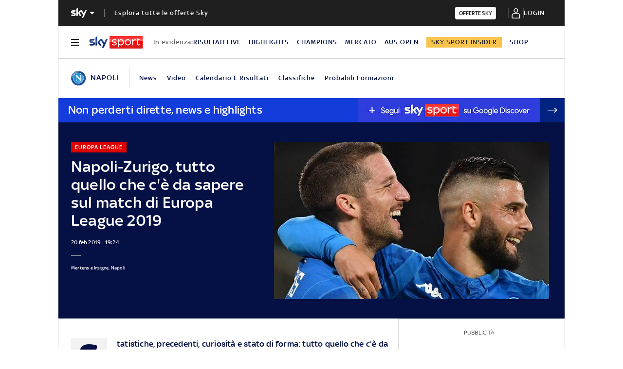

--- FILE ---
content_type: application/x-javascript;charset=utf-8
request_url: https://smetrics.sky.it/id?d_visid_ver=5.5.0&d_fieldgroup=A&mcorgid=1A124673527853290A490D45%40AdobeOrg&mid=58116881814523318965538145193929540918&ts=1769671861206
body_size: -37
content:
{"mid":"58116881814523318965538145193929540918"}